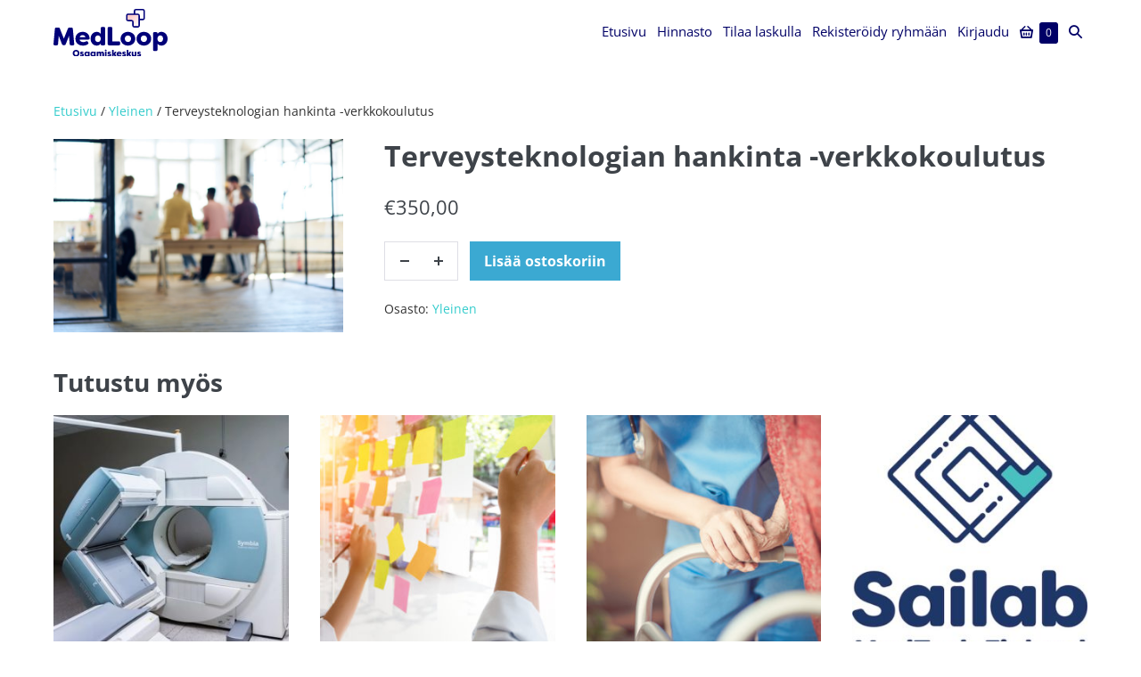

--- FILE ---
content_type: text/css
request_url: https://www.medloop.fi/wp-content/themes/verkkokurssitehdas/style.css?ver=1.2
body_size: -137
content:
/*!
Theme Name:    Verkkokurssitehdas
Author:        Verkkokurssitehdas Oy
Author URI:    https://verkkokurssitehdas.fi
Description:   Verkkokurssitehdas teema
Version:       1.0.0
License:       GNU General Public License v3 or later
License URI:   https://www.gnu.org/licenses/gpl-3.0.html
Template:      page-builder-framework
Text Domain:   page-builder-framework-child
*/


--- FILE ---
content_type: application/javascript; charset=UTF-8
request_url: https://www.medloop.fi/cdn-cgi/challenge-platform/scripts/jsd/main.js
body_size: 4666
content:
window._cf_chl_opt={oPNF3:'g'};~function(U5,W,a,D,J,S,z,f,j){U5=B,function(H,Z,UI,U4,l,v){for(UI={H:509,Z:431,l:464,v:427,A:497,x:433,N:411,L:445,y:450,C:428},U4=B,l=H();!![];)try{if(v=parseInt(U4(UI.H))/1+parseInt(U4(UI.Z))/2+parseInt(U4(UI.l))/3*(parseInt(U4(UI.v))/4)+parseInt(U4(UI.A))/5+parseInt(U4(UI.x))/6+parseInt(U4(UI.N))/7*(parseInt(U4(UI.L))/8)+-parseInt(U4(UI.y))/9*(parseInt(U4(UI.C))/10),Z===v)break;else l.push(l.shift())}catch(A){l.push(l.shift())}}(U,839243),W=this||self,a=W[U5(406)],D=function(UA,Uv,UR,Uc,U6,Z,l,A){return UA={H:396,Z:403},Uv={H:420,Z:420,l:425,v:420,A:420,x:420,N:499,L:506,y:425},UR={H:393},Uc={H:393,Z:506,l:496,v:504,A:395,x:395,N:504,L:390,y:425,C:425,k:390,i:420,M:425,d:496,G:504,s:390,e:425,K:390,F:425,m:499},U6=U5,Z=String[U6(UA.H)],l={'h':function(x,Uf){return Uf={H:436,Z:506},null==x?'':l.g(x,6,function(N,U7){return U7=B,U7(Uf.H)[U7(Uf.Z)](N)})},'g':function(x,N,L,U8,y,C,i,M,G,s,K,F,o,O,U0,U1,U2,U3){if(U8=U6,x==null)return'';for(C={},i={},M='',G=2,s=3,K=2,F=[],o=0,O=0,U0=0;U0<x[U8(Uc.H)];U0+=1)if(U1=x[U8(Uc.Z)](U0),Object[U8(Uc.l)][U8(Uc.v)][U8(Uc.A)](C,U1)||(C[U1]=s++,i[U1]=!0),U2=M+U1,Object[U8(Uc.l)][U8(Uc.v)][U8(Uc.x)](C,U2))M=U2;else{if(Object[U8(Uc.l)][U8(Uc.N)][U8(Uc.A)](i,M)){if(256>M[U8(Uc.L)](0)){for(y=0;y<K;o<<=1,O==N-1?(O=0,F[U8(Uc.y)](L(o)),o=0):O++,y++);for(U3=M[U8(Uc.L)](0),y=0;8>y;o=1.78&U3|o<<1.63,O==N-1?(O=0,F[U8(Uc.C)](L(o)),o=0):O++,U3>>=1,y++);}else{for(U3=1,y=0;y<K;o=o<<1|U3,O==N-1?(O=0,F[U8(Uc.C)](L(o)),o=0):O++,U3=0,y++);for(U3=M[U8(Uc.k)](0),y=0;16>y;o=1&U3|o<<1.97,N-1==O?(O=0,F[U8(Uc.y)](L(o)),o=0):O++,U3>>=1,y++);}G--,G==0&&(G=Math[U8(Uc.i)](2,K),K++),delete i[M]}else for(U3=C[M],y=0;y<K;o=1.81&U3|o<<1,N-1==O?(O=0,F[U8(Uc.M)](L(o)),o=0):O++,U3>>=1,y++);M=(G--,0==G&&(G=Math[U8(Uc.i)](2,K),K++),C[U2]=s++,String(U1))}if(M!==''){if(Object[U8(Uc.d)][U8(Uc.G)][U8(Uc.A)](i,M)){if(256>M[U8(Uc.s)](0)){for(y=0;y<K;o<<=1,O==N-1?(O=0,F[U8(Uc.e)](L(o)),o=0):O++,y++);for(U3=M[U8(Uc.K)](0),y=0;8>y;o=o<<1|U3&1,O==N-1?(O=0,F[U8(Uc.C)](L(o)),o=0):O++,U3>>=1,y++);}else{for(U3=1,y=0;y<K;o=U3|o<<1.06,O==N-1?(O=0,F[U8(Uc.y)](L(o)),o=0):O++,U3=0,y++);for(U3=M[U8(Uc.K)](0),y=0;16>y;o=U3&1.67|o<<1.51,N-1==O?(O=0,F[U8(Uc.e)](L(o)),o=0):O++,U3>>=1,y++);}G--,0==G&&(G=Math[U8(Uc.i)](2,K),K++),delete i[M]}else for(U3=C[M],y=0;y<K;o=1&U3|o<<1,O==N-1?(O=0,F[U8(Uc.C)](L(o)),o=0):O++,U3>>=1,y++);G--,G==0&&K++}for(U3=2,y=0;y<K;o=U3&1|o<<1,N-1==O?(O=0,F[U8(Uc.F)](L(o)),o=0):O++,U3>>=1,y++);for(;;)if(o<<=1,N-1==O){F[U8(Uc.C)](L(o));break}else O++;return F[U8(Uc.m)]('')},'j':function(x,UP,U9){return UP={H:390},U9=U6,null==x?'':''==x?null:l.i(x[U9(UR.H)],32768,function(N,UU){return UU=U9,x[UU(UP.H)](N)})},'i':function(x,N,L,Ut,y,C,i,M,G,s,K,F,o,O,U0,U1,U3,U2){for(Ut=U6,y=[],C=4,i=4,M=3,G=[],F=L(0),o=N,O=1,s=0;3>s;y[s]=s,s+=1);for(U0=0,U1=Math[Ut(Uv.H)](2,2),K=1;K!=U1;U2=o&F,o>>=1,o==0&&(o=N,F=L(O++)),U0|=K*(0<U2?1:0),K<<=1);switch(U0){case 0:for(U0=0,U1=Math[Ut(Uv.H)](2,8),K=1;U1!=K;U2=o&F,o>>=1,0==o&&(o=N,F=L(O++)),U0|=K*(0<U2?1:0),K<<=1);U3=Z(U0);break;case 1:for(U0=0,U1=Math[Ut(Uv.Z)](2,16),K=1;U1!=K;U2=F&o,o>>=1,o==0&&(o=N,F=L(O++)),U0|=(0<U2?1:0)*K,K<<=1);U3=Z(U0);break;case 2:return''}for(s=y[3]=U3,G[Ut(Uv.l)](U3);;){if(O>x)return'';for(U0=0,U1=Math[Ut(Uv.v)](2,M),K=1;U1!=K;U2=F&o,o>>=1,0==o&&(o=N,F=L(O++)),U0|=(0<U2?1:0)*K,K<<=1);switch(U3=U0){case 0:for(U0=0,U1=Math[Ut(Uv.A)](2,8),K=1;U1!=K;U2=F&o,o>>=1,o==0&&(o=N,F=L(O++)),U0|=(0<U2?1:0)*K,K<<=1);y[i++]=Z(U0),U3=i-1,C--;break;case 1:for(U0=0,U1=Math[Ut(Uv.x)](2,16),K=1;K!=U1;U2=F&o,o>>=1,o==0&&(o=N,F=L(O++)),U0|=(0<U2?1:0)*K,K<<=1);y[i++]=Z(U0),U3=i-1,C--;break;case 2:return G[Ut(Uv.N)]('')}if(C==0&&(C=Math[Ut(Uv.H)](2,M),M++),y[U3])U3=y[U3];else if(U3===i)U3=s+s[Ut(Uv.L)](0);else return null;G[Ut(Uv.y)](U3),y[i++]=s+U3[Ut(Uv.L)](0),C--,s=U3,0==C&&(C=Math[Ut(Uv.x)](2,M),M++)}}},A={},A[U6(UA.Z)]=l.h,A}(),J=Y(),S={},S[U5(441)]='o',S[U5(487)]='s',S[U5(495)]='u',S[U5(465)]='z',S[U5(500)]='n',S[U5(503)]='I',S[U5(412)]='b',z=S,W[U5(447)]=function(H,Z,A,x,UF,UK,Ue,UY,L,y,C,i,M,G){if(UF={H:415,Z:507,l:446,v:415,A:404,x:410,N:491,L:404,y:410,C:491,k:482,i:416,M:393,d:405,G:437},UK={H:399,Z:393,l:424},Ue={H:496,Z:504,l:395,v:425},UY=U5,null===Z||void 0===Z)return x;for(L=I(Z),H[UY(UF.H)][UY(UF.Z)]&&(L=L[UY(UF.l)](H[UY(UF.v)][UY(UF.Z)](Z))),L=H[UY(UF.A)][UY(UF.x)]&&H[UY(UF.N)]?H[UY(UF.L)][UY(UF.y)](new H[(UY(UF.C))](L)):function(s,UJ,K){for(UJ=UY,s[UJ(UK.H)](),K=0;K<s[UJ(UK.Z)];s[K]===s[K+1]?s[UJ(UK.l)](K+1,1):K+=1);return s}(L),y='nAsAaAb'.split('A'),y=y[UY(UF.k)][UY(UF.i)](y),C=0;C<L[UY(UF.M)];i=L[C],M=h(H,Z,i),y(M)?(G=M==='s'&&!H[UY(UF.d)](Z[i]),UY(UF.G)===A+i?N(A+i,M):G||N(A+i,Z[i])):N(A+i,M),C++);return x;function N(s,K,UT){UT=B,Object[UT(Ue.H)][UT(Ue.Z)][UT(Ue.l)](x,K)||(x[K]=[]),x[K][UT(Ue.v)](s)}},f=U5(400)[U5(438)](';'),j=f[U5(482)][U5(416)](f),W[U5(422)]=function(H,Z,Ub,Up,l,v,A,x){for(Ub={H:434,Z:393,l:456,v:425,A:418},Up=U5,l=Object[Up(Ub.H)](Z),v=0;v<l[Up(Ub.Z)];v++)if(A=l[v],'f'===A&&(A='N'),H[A]){for(x=0;x<Z[l[v]][Up(Ub.Z)];-1===H[A][Up(Ub.l)](Z[l[v]][x])&&(j(Z[l[v]][x])||H[A][Up(Ub.v)]('o.'+Z[l[v]][x])),x++);}else H[A]=Z[l[v]][Up(Ub.A)](function(N){return'o.'+N})},P();function T(H,Z,UC,Uy,Ur,UL,Ul,l,v,A){UC={H:488,Z:505,l:466,v:394,A:451,x:489,N:413,L:455,y:473,C:429,k:442,i:435,M:402,d:470,G:478,s:479,e:429,K:414,F:403,m:460},Uy={H:397},Ur={H:452,Z:452,l:461,v:490,A:452},UL={H:442},Ul=U5,l=W[Ul(UC.H)],console[Ul(UC.Z)](W[Ul(UC.l)]),v=new W[(Ul(UC.v))](),v[Ul(UC.A)](Ul(UC.x),Ul(UC.N)+W[Ul(UC.l)][Ul(UC.L)]+Ul(UC.y)+l.r),l[Ul(UC.C)]&&(v[Ul(UC.k)]=5e3,v[Ul(UC.i)]=function(UX){UX=Ul,Z(UX(UL.H))}),v[Ul(UC.M)]=function(UW){UW=Ul,v[UW(Ur.H)]>=200&&v[UW(Ur.Z)]<300?Z(UW(Ur.l)):Z(UW(Ur.v)+v[UW(Ur.A)])},v[Ul(UC.d)]=function(Ua){Ua=Ul,Z(Ua(Uy.H))},A={'t':Q(),'lhr':a[Ul(UC.G)]&&a[Ul(UC.G)][Ul(UC.s)]?a[Ul(UC.G)][Ul(UC.s)]:'','api':l[Ul(UC.e)]?!![]:![],'payload':H},v[Ul(UC.K)](D[Ul(UC.F)](JSON[Ul(UC.m)](A)))}function B(t,H,Z,l){return t=t-389,Z=U(),l=Z[t],l}function g(Uu,UZ,H,Z,l){return Uu={H:467,Z:439},UZ=U5,H=3600,Z=Q(),l=Math[UZ(Uu.H)](Date[UZ(Uu.Z)]()/1e3),l-Z>H?![]:!![]}function E(H,Z,Ud,Uw){return Ud={H:457,Z:496,l:508,v:395,A:456,x:492},Uw=U5,Z instanceof H[Uw(Ud.H)]&&0<H[Uw(Ud.H)][Uw(Ud.Z)][Uw(Ud.l)][Uw(Ud.v)](Z)[Uw(Ud.A)](Uw(Ud.x))}function P(t3,t2,t0,US,H,Z,l,v,A){if(t3={H:488,Z:429,l:469,v:480,A:462,x:462,N:468,L:472},t2={H:469,Z:480,l:472},t0={H:448},US=U5,H=W[US(t3.H)],!H)return;if(!g())return;(Z=![],l=H[US(t3.Z)]===!![],v=function(Uz,x){if(Uz=US,!Z){if(Z=!![],!g())return;x=c(),T(x.r,function(N){R(H,N)}),x.e&&V(Uz(t0.H),x.e)}},a[US(t3.l)]!==US(t3.v))?v():W[US(t3.A)]?a[US(t3.x)](US(t3.N),v):(A=a[US(t3.L)]||function(){},a[US(t3.L)]=function(UE){UE=US,A(),a[UE(t2.H)]!==UE(t2.Z)&&(a[UE(t2.l)]=A,v())})}function U(t5){return t5='_cf_chl_opt,floor,DOMContentLoaded,readyState,onerror,createElement,onreadystatechange,/jsd/oneshot/fc21b7e0d793/0.4938913200427381:1768418903:PgrBru0_fdhohZrdOlvnizVUNLyDOPBHW7crUrwN0YU/,detail,isArray,contentDocument,/b/ov1/0.4938913200427381:1768418903:PgrBru0_fdhohZrdOlvnizVUNLyDOPBHW7crUrwN0YU/,location,href,loading,error,includes,random,clientInformation,jsd,riYFq1,string,__CF$cv$params,POST,http-code:,Set,[native code],parent,event,undefined,prototype,2570525xMzcqx,KljLg4,join,number,jCNy9,function,bigint,hasOwnProperty,log,charAt,getOwnPropertyNames,toString,375245tgOrHe,postMessage,charCodeAt,source,errorInfoObject,length,XMLHttpRequest,call,fromCharCode,xhr-error,iframe,sort,_cf_chl_opt;NaZoI3;Bshk0;IzgW1;qzjKa3;GBApq0;giyU9;KutOj0;QgiX4;Khftj4;Lfpaq4;zBhRN3;JSmY9;Ntxi4;oxFY5;TDAZ2;ldLC0,contentWindow,onload,dtXp,Array,isNaN,document,ntYsJ1,sid,randomUUID,from,595fdIOxC,boolean,/cdn-cgi/challenge-platform/h/,send,Object,bind,catch,map,navigator,pow,HnhLR9,oxFY5,cloudflare-invisible,splice,push,body,1132VfZFLX,26405740iQhrPM,api,syUs3,2176770UShhZd,getPrototypeOf,4434792HNdPKW,keys,ontimeout,WdzhaVspD5fcLeNjr+AtqGRo8B9Ml4$x2KTC0bZimQn7XHgk-wuPFOYy6IJ3v1SEU,d.cookie,split,now,GsWUx0,object,timeout,UHTeq3,chctx,3088cAlbgS,concat,Ntxi4,error on cf_chl_props,appendChild,9iZSIol,open,status,removeChild,/invisible/jsd,oPNF3,indexOf,Function,display: none,style,stringify,success,addEventListener,tabIndex,7740ukMeys,symbol'.split(','),U=function(){return t5},U()}function Y(Uk,UD){return Uk={H:409},UD=U5,crypto&&crypto[UD(Uk.H)]?crypto[UD(Uk.H)]():''}function Q(UN,UH,H){return UN={H:488,Z:467},UH=U5,H=W[UH(UN.H)],Math[UH(UN.Z)](+atob(H.t))}function I(H,Us,Ug,Z){for(Us={H:446,Z:434,l:432},Ug=U5,Z=[];null!==H;Z=Z[Ug(Us.H)](Object[Ug(Us.Z)](H)),H=Object[Ug(Us.l)](H));return Z}function h(H,Z,l,UG,UQ,A,x){UQ=(UG={H:441,Z:502,l:417,v:417,A:404,x:475,N:404},U5);try{A=Z[l]}catch(N){return'i'}if(null==A)return void 0===A?'u':'x';if(UQ(UG.H)==typeof A)try{if(UQ(UG.Z)==typeof A[UQ(UG.l)])return A[UQ(UG.v)](function(){}),'p'}catch(L){}return H[UQ(UG.A)][UQ(UG.x)](A)?'a':A===H[UQ(UG.N)]?'C':!0===A?'T':!1===A?'F':(x=typeof A,UQ(UG.Z)==x?E(H,A)?'N':'f':z[x]||'?')}function V(v,A,UM,Un,x,N,L,y,C,k,i,M){if(UM={H:501,Z:440,l:488,v:413,A:466,x:455,N:477,L:454,y:394,C:451,k:489,i:442,M:435,d:498,G:430,s:466,e:430,K:421,F:421,m:443,b:466,o:486,O:407,U0:392,U1:444,U2:391,U3:485,Ud:414,Uq:403},Un=U5,!n(0))return![];N=(x={},x[Un(UM.H)]=v,x[Un(UM.Z)]=A,x);try{L=W[Un(UM.l)],y=Un(UM.v)+W[Un(UM.A)][Un(UM.x)]+Un(UM.N)+L.r+Un(UM.L),C=new W[(Un(UM.y))](),C[Un(UM.C)](Un(UM.k),y),C[Un(UM.i)]=2500,C[Un(UM.M)]=function(){},k={},k[Un(UM.d)]=W[Un(UM.A)][Un(UM.d)],k[Un(UM.G)]=W[Un(UM.s)][Un(UM.e)],k[Un(UM.K)]=W[Un(UM.A)][Un(UM.F)],k[Un(UM.m)]=W[Un(UM.b)][Un(UM.o)],k[Un(UM.O)]=J,i=k,M={},M[Un(UM.U0)]=N,M[Un(UM.U1)]=i,M[Un(UM.U2)]=Un(UM.U3),C[Un(UM.Ud)](D[Un(UM.Uq)](M))}catch(d){}}function c(Uo,UV,l,v,A,x,N){UV=(Uo={H:471,Z:398,l:459,v:458,A:463,x:426,N:449,L:401,y:484,C:419,k:476,i:426,M:453},U5);try{return l=a[UV(Uo.H)](UV(Uo.Z)),l[UV(Uo.l)]=UV(Uo.v),l[UV(Uo.A)]='-1',a[UV(Uo.x)][UV(Uo.N)](l),v=l[UV(Uo.L)],A={},A=Ntxi4(v,v,'',A),A=Ntxi4(v,v[UV(Uo.y)]||v[UV(Uo.C)],'n.',A),A=Ntxi4(v,l[UV(Uo.k)],'d.',A),a[UV(Uo.i)][UV(Uo.M)](l),x={},x.r=A,x.e=null,x}catch(L){return N={},N.r={},N.e=L,N}}function n(H,Ux,UB){return Ux={H:483},UB=U5,Math[UB(Ux.H)]()<H}function R(l,v,t4,Uh,A,x){if(t4={H:429,Z:461,l:391,v:423,A:408,x:494,N:493,L:389,y:391,C:408,k:494,i:481,M:474,d:389},Uh=U5,!l[Uh(t4.H)])return;v===Uh(t4.Z)?(A={},A[Uh(t4.l)]=Uh(t4.v),A[Uh(t4.A)]=l.r,A[Uh(t4.x)]=Uh(t4.Z),W[Uh(t4.N)][Uh(t4.L)](A,'*')):(x={},x[Uh(t4.y)]=Uh(t4.v),x[Uh(t4.C)]=l.r,x[Uh(t4.k)]=Uh(t4.i),x[Uh(t4.M)]=v,W[Uh(t4.N)][Uh(t4.d)](x,'*'))}}()

--- FILE ---
content_type: image/svg+xml
request_url: https://www.medloop.fi/wp-content/uploads/sites/39/2022/04/MedLoop_Logo-RGB-01-1.svg
body_size: 2012
content:
<?xml version="1.0" encoding="UTF-8"?><svg id="a" xmlns="http://www.w3.org/2000/svg" width="483.82" height="198.73" xmlns:xlink="http://www.w3.org/1999/xlink" viewBox="0 0 483.82 198.73"><defs><style>.c{fill:url(#b);}.c,.d{stroke:#000078;stroke-linecap:round;stroke-miterlimit:10;stroke-width:6px;}.e{fill:#000078;}.d{fill:#fff;}</style><linearGradient id="b" x1="-44.89" y1="-839.59" x2="24.65" y2="-839.59" gradientTransform="translate(930.1 -558.75) rotate(-135)" gradientUnits="userSpaceOnUse"><stop offset="0" stop-color="#fff"/><stop offset="1" stop-color="#ffbebe"/></linearGradient></defs><rect class="d" x="343.39" y="3" width="41.26" height="41.26" rx="5.76" ry="5.76"/><path class="e" d="M.03,145.99l5.82-62.66c.32-3.49,2.33-5.4,5.93-5.4h8.79c3.17,0,5.29,1.38,6.56,4.45l16.83,41.7,16.93-41.7c1.27-3.07,3.28-4.45,6.56-4.45h8.79c3.49,0,5.61,1.9,5.82,5.4l5.82,62.66c.42,3.92-1.59,6.03-5.4,6.03h-7.94c-3.6,0-5.72-1.9-5.93-5.4l-2.86-34.29-13.55,34.4c-1.16,3.18-3.28,4.55-6.56,4.55h-3.28c-3.28,0-5.4-1.38-6.56-4.55l-13.55-34.4-2.86,34.29c-.32,3.49-2.43,5.4-6.03,5.4H5.54c-3.81,0-5.82-2.12-5.5-6.03Z"/><path class="e" d="M92.89,124.71c0-15.24,11.22-28.9,30.48-28.9,16.51,0,29.42,9.95,29.74,27.52,.11,3.28-2.22,4.66-5.82,4.66h-36.52c0,4.87,5.61,10.58,15.66,10.58,3.18,0,6.99-.64,10.9-2.75,3.18-1.59,5.82-1.38,7.94,1.38l1.48,1.9c2.22,2.75,2.12,6.03-1.16,8.26-6.24,4.23-13.65,5.82-20.64,5.82-20.11,0-32.07-12.7-32.07-28.47Zm42.76-6.24c-.85-6.35-6.67-8.89-12.17-8.89s-11.33,2.65-12.38,8.89h24.56Z"/><path class="e" d="M157.27,124.5c0-16.41,11.11-28.68,26.25-28.68,7.09,0,13.12,2.96,16.62,8.57v-23.18c0-3.7,2.01-5.72,5.72-5.72h7.62c3.7,0,5.72,2.01,5.72,5.72v65.09c0,3.7-2.01,5.72-5.72,5.72h-7.62c-3.7,0-5.72-2.01-5.72-5.72v-1.59c-3.49,5.5-9.53,8.47-16.62,8.47-15.14,0-26.25-12.28-26.25-28.68Zm43.18,0c-.11-7.83-4.76-13.87-12.17-13.87s-11.96,6.14-11.96,13.87,4.55,13.86,11.96,13.86,12.07-6.03,12.17-13.86Z"/><path class="e" d="M229.87,146.31V80.79c0-3.7,2.01-5.72,5.72-5.72h8.04c3.6,0,5.72,2.01,5.72,5.72v54.61h27.62c3.7,0,5.72,2.01,5.72,5.72v5.19c0,3.7-2.01,5.72-5.72,5.72h-41.38c-3.7,0-5.72-2.01-5.72-5.72Z"/><path class="e" d="M284.59,124.5c0-15.88,13.02-28.68,31.12-28.68s31.12,12.81,31.12,28.68-12.91,28.68-31.12,28.68-31.12-12.81-31.12-28.68Zm44.45,0c0-7.83-5.72-13.55-13.34-13.55s-13.23,5.82-13.23,13.55,5.61,13.65,13.23,13.65,13.34-5.82,13.34-13.65Z"/><path class="e" d="M352.22,124.5c0-15.88,13.02-28.68,31.12-28.68s31.12,12.81,31.12,28.68-12.91,28.68-31.12,28.68-31.12-12.81-31.12-28.68Zm44.45,0c0-7.83-5.72-13.55-13.34-13.55s-13.23,5.82-13.23,13.55,5.61,13.65,13.23,13.65,13.34-5.82,13.34-13.65Z"/><path class="e" d="M422.01,170.02V102.7c0-3.7,2.01-5.72,5.72-5.72h7.62c3.7,0,5.72,2.01,5.72,5.72v1.59c3.39-5.5,9.42-8.47,16.62-8.47,15.03,0,26.14,12.28,26.14,28.68s-11.11,28.68-26.14,28.68c-7.2,0-13.23-2.96-16.62-8.47v25.3c0,3.7-2.01,5.72-5.72,5.72h-7.62c-3.7,0-5.72-2.01-5.72-5.72Zm42.76-45.51c0-7.73-4.45-13.87-11.85-13.87s-12.17,6.03-12.17,13.87,4.76,13.86,12.17,13.86,11.85-6.14,11.85-13.86Z"/><path class="e" d="M81.5,184.9c0-7.51,5.63-13.83,14.33-13.83s14.37,6.32,14.37,13.83-5.63,13.83-14.37,13.83-14.33-6.32-14.33-13.83Zm21.61,0c0-4.25-2.84-7.74-7.28-7.74s-7.28,3.49-7.28,7.74,2.87,7.74,7.28,7.74,7.28-3.49,7.28-7.74Z"/><path class="e" d="M112.7,194.63c-.58-1.27,.11-2.19,1.46-2.53l1.34-.31c1.19-.27,1.65,.31,2.57,1.19,.65,.61,1.57,.92,2.64,.92,1.34,0,2.22-.5,2.22-1.38,0-.57-.38-.96-1.61-1.38l-2.34-.84c-1.57-.54-5.9-1.92-5.9-5.94s3.3-6.4,7.74-6.4c2.64,0,4.94,.8,6.48,2.91,.88,1.23,.23,2.34-1.15,2.72l-1.23,.35c-1.11,.31-1.69-.08-2.49-.73-.46-.42-1.07-.57-1.65-.57-1.03,0-1.65,.61-1.65,1.3s.61,1.03,1.57,1.34l2.38,.92c4.18,1.46,5.9,3.6,5.94,6.21,0,4.29-3.87,6.32-8.32,6.32-3.79,0-6.67-1.34-8.01-4.1Z"/><path class="e" d="M131.06,188.35c0-5.94,4.02-10.39,9.47-10.39,2.61,0,4.79,1.07,6.06,3.1v-.61c0-1.34,.73-2.07,2.07-2.07h2.76c1.34,0,2.07,.73,2.07,2.07v15.79c0,1.34-.73,2.07-2.07,2.07h-2.76c-1.34,0-2.07-.73-2.07-2.07v-.58c-1.26,1.99-3.45,3.07-6.06,3.07-5.44,0-9.47-4.44-9.47-10.39Zm15.6,0c0-2.84-1.69-5.02-4.37-5.02s-4.33,2.22-4.33,5.02,1.61,5.02,4.33,5.02,4.37-2.18,4.37-5.02Z"/><path class="e" d="M156.62,188.35c0-5.94,4.02-10.39,9.47-10.39,2.61,0,4.79,1.07,6.06,3.1v-.61c0-1.34,.73-2.07,2.07-2.07h2.76c1.34,0,2.07,.73,2.07,2.07v15.79c0,1.34-.73,2.07-2.07,2.07h-2.76c-1.34,0-2.07-.73-2.07-2.07v-.58c-1.26,1.99-3.45,3.07-6.06,3.07-5.44,0-9.47-4.44-9.47-10.39Zm15.6,0c0-2.84-1.69-5.02-4.37-5.02s-4.33,2.22-4.33,5.02,1.61,5.02,4.33,5.02,4.37-2.18,4.37-5.02Z"/><path class="e" d="M183.3,196.24v-15.79c0-1.34,.73-2.07,2.07-2.07h2.76c1.34,0,2.07,.73,2.07,2.07v.77c.69-2.03,2.68-3.26,4.98-3.26,2.41,0,4.37,1.07,5.52,3.14,1.95-2.72,4.06-3.14,6.25-3.14,5.33,0,7.17,4.83,7.17,8.81v9.47c0,1.34-.73,2.07-2.07,2.07h-2.76c-1.34,0-2.07-.73-2.07-2.07v-9.08c0-2.19-.69-3.72-2.34-3.72s-2.68,1.46-2.72,4.06v8.74c0,1.34-.73,2.07-2.07,2.07h-2.76c-1.34,0-2.07-.73-2.07-2.07v-9.08c0-2.19-.69-3.72-2.34-3.72s-2.72,1.53-2.72,4.18v8.62c0,1.34-.73,2.07-2.07,2.07h-2.76c-1.34,0-2.07-.73-2.07-2.07Z"/><path class="e" d="M217.6,173.29c0-1.84,1.34-3.3,3.95-3.3s3.99,1.46,3.99,3.3-1.46,3.3-3.99,3.3-3.95-1.42-3.95-3.3Zm.5,22.96v-15.79c0-1.34,.73-2.07,2.07-2.07h2.76c1.34,0,2.07,.73,2.07,2.07v15.79c0,1.34-.73,2.07-2.07,2.07h-2.76c-1.34,0-2.07-.73-2.07-2.07Z"/><path class="e" d="M228.53,194.63c-.58-1.27,.11-2.19,1.46-2.53l1.34-.31c1.19-.27,1.65,.31,2.57,1.19,.65,.61,1.57,.92,2.64,.92,1.34,0,2.22-.5,2.22-1.38,0-.57-.38-.96-1.61-1.38l-2.34-.84c-1.57-.54-5.9-1.92-5.9-5.94s3.3-6.4,7.74-6.4c2.64,0,4.94,.8,6.48,2.91,.88,1.23,.23,2.34-1.15,2.72l-1.23,.35c-1.11,.31-1.69-.08-2.49-.73-.46-.42-1.07-.57-1.65-.57-1.03,0-1.65,.61-1.65,1.3s.61,1.03,1.57,1.34l2.38,.92c4.18,1.46,5.9,3.6,5.94,6.21,0,4.29-3.87,6.32-8.32,6.32-3.79,0-6.67-1.34-8.01-4.1Z"/><path class="e" d="M267.46,188.42c0-5.52,4.06-10.46,11.04-10.46,5.98,0,10.65,3.6,10.77,9.96,.04,1.19-.8,1.69-2.11,1.69h-13.22c0,1.76,2.03,3.83,5.67,3.83,1.15,0,2.53-.23,3.95-1,1.15-.57,2.11-.5,2.87,.5l.54,.69c.8,1,.77,2.18-.42,2.99-2.26,1.53-4.94,2.11-7.47,2.11-7.28,0-11.61-4.6-11.61-10.31Zm15.48-2.26c-.31-2.3-2.41-3.22-4.41-3.22s-4.1,.96-4.48,3.22h8.89Z"/><path class="e" d="M291.5,194.63c-.58-1.27,.11-2.19,1.46-2.53l1.34-.31c1.19-.27,1.65,.31,2.57,1.19,.65,.61,1.57,.92,2.64,.92,1.34,0,2.22-.5,2.22-1.38,0-.57-.38-.96-1.61-1.38l-2.34-.84c-1.57-.54-5.9-1.92-5.9-5.94s3.3-6.4,7.74-6.4c2.64,0,4.94,.8,6.48,2.91,.88,1.23,.23,2.34-1.15,2.72l-1.23,.35c-1.11,.31-1.69-.08-2.49-.73-.46-.42-1.07-.57-1.65-.57-1.03,0-1.65,.61-1.65,1.3s.61,1.03,1.57,1.34l2.38,.92c4.18,1.46,5.9,3.6,5.94,6.21,0,4.29-3.87,6.32-8.32,6.32-3.79,0-6.67-1.34-8.01-4.1Z"/><path class="e" d="M331.84,189.96v-9.5c0-1.34,.73-2.07,2.07-2.07h2.76c1.34,0,2.07,.73,2.07,2.07v8.93c0,2.15,.73,3.91,2.76,3.91s3.26-1.72,3.26-4.37v-8.47c0-1.34,.73-2.07,2.07-2.07h2.76c1.34,0,2.07,.73,2.07,2.07v15.79c0,1.34-.73,2.07-2.07,2.07h-2.76c-1.34,0-2.07-.73-2.07-2.07v-.73c-1.03,1.99-2.99,3.22-5.83,3.22-5.75,0-7.09-4.79-7.09-8.78Z"/><path class="e" d="M355.1,194.63c-.58-1.27,.11-2.19,1.46-2.53l1.34-.31c1.19-.27,1.65,.31,2.57,1.19,.65,.61,1.57,.92,2.64,.92,1.34,0,2.22-.5,2.22-1.38,0-.57-.38-.96-1.61-1.38l-2.34-.84c-1.57-.54-5.9-1.92-5.9-5.94s3.3-6.4,7.74-6.4c2.64,0,4.94,.8,6.48,2.91,.88,1.23,.23,2.34-1.15,2.72l-1.23,.35c-1.11,.31-1.69-.08-2.49-.73-.46-.42-1.07-.57-1.65-.57-1.03,0-1.65,.61-1.65,1.3s.61,1.03,1.57,1.34l2.38,.92c4.18,1.46,5.9,3.6,5.94,6.21,0,4.29-3.87,6.32-8.32,6.32-3.79,0-6.67-1.34-8.01-4.1Z"/><path class="c" d="M337,54.62v14.43c0,3.29,2.67,5.96,5.96,5.96h14.4c3.29,0,5.96-2.67,5.96-5.96V28.3c0-3.29-2.67-5.96-5.96-5.96h-40.75c-3.29,0-5.96,2.67-5.96,5.96v14.4c0,3.29,2.67,5.96,5.96,5.96h14.43c3.29,0,5.96,2.67,5.96,5.96Z"/><path class="e" d="M261.38,187.6l.05-.09,4.94-6.6c1.03-1.42,.46-2.53-1.26-2.53h-3.1c-1.11,0-1.84,.42-2.45,1.34l-4.41,6.71v-13.76c0-1.34-.73-2.07-2.07-2.07h-2.76c-1.34,0-2.07,.73-2.07,2.07v23.57c0,1.34,.73,2.07,2.07,2.07h2.76c.34,0,.63-.05,.89-.13,.77-.27,1.18-.93,1.18-1.93v-7.01l3.84,7.74c.61,.92,1.34,1.34,2.45,1.34h3.67c1.72,0,2.3-1.11,1.26-2.53l-5-8.18Z"/><path class="e" d="M323.78,187.6l.05-.09,4.94-6.6c1.03-1.42,.46-2.53-1.26-2.53h-3.1c-1.11,0-1.84,.42-2.45,1.34l-4.41,6.71v-13.76c0-1.34-.73-2.07-2.07-2.07h-2.76c-1.34,0-2.07,.73-2.07,2.07v23.57c0,1.34,.73,2.07,2.07,2.07h2.76c.34,0,.63-.05,.89-.13,.77-.27,1.18-.93,1.18-1.93v-7.01l3.84,7.74c.61,.92,1.34,1.34,2.45,1.34h3.67c1.72,0,2.3-1.11,1.26-2.53l-5-8.18Z"/></svg>